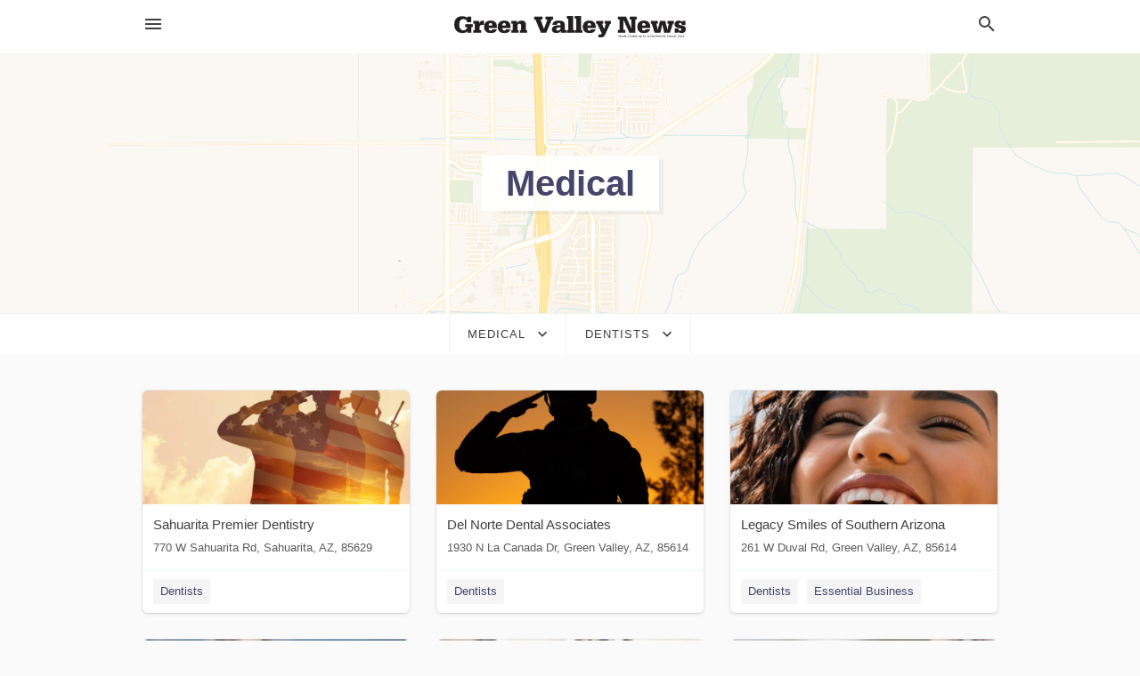

--- FILE ---
content_type: text/html; charset=utf-8
request_url: https://local.gvnews.com/categories/medical/dentists
body_size: 9454
content:
<!DOCTYPE html>
<html lang="en" data-acm-directory="false">
  <head>
    <meta charset="utf-8">
    <meta name="viewport" content="initial-scale=1, width=device-width" />
    <!-- PWA Meta Tags -->
    <meta name="apple-mobile-web-app-capable" content="yes">
    <meta name="apple-mobile-web-app-status-bar-style" content="black-translucent">
    <meta name="apple-mobile-web-app-title" content="Dentists in Green Valley - Green Valley News &amp; Sun">
    <link rel="apple-touch-icon" href="/directory-favicon.ico" />
    <!-- Primary Meta Tags -->
    <title>Dentists in Green Valley - Green Valley News &amp; Sun</title>
    <meta name="title" content="Dentists in Green Valley - Green Valley News &amp; Sun">
    <meta name="description" content="">
    <link rel="shortcut icon" href="/directory-favicon.ico" />
    <meta itemprop="image" content="">

    <!-- Open Graph / Facebook -->
    <meta property="og:url" content="https://local.gvnews.com/categories/medical/dentists">
    <meta property="og:type" content="website">
    <meta property="og:title" content="Dentists in Green Valley - Green Valley News &amp; Sun">
    <meta property="og:description" content="">
    <meta property="og:image" content="">

    <!-- Twitter -->
    <meta property="twitter:url" content="https://local.gvnews.com/categories/medical/dentists">
    <meta property="twitter:title" content="Dentists in Green Valley - Green Valley News &amp; Sun">
    <meta property="twitter:description" content="">
    <meta property="twitter:image" content="">
    <meta property="twitter:card" content="summary_large_image">


    <!-- Google Search Console -->
      <meta name="google-site-verification" content="siuEF8s_b1Kg1mCvcq4x0YonbFfHn2d_DO4eb7Ko3PQ" />


    <!-- Other Assets -->
      <link rel="stylesheet" href="https://unpkg.com/leaflet@1.6.0/dist/leaflet.css" integrity="sha512-xwE/Az9zrjBIphAcBb3F6JVqxf46+CDLwfLMHloNu6KEQCAWi6HcDUbeOfBIptF7tcCzusKFjFw2yuvEpDL9wQ==" crossorigin=""/>


    <!-- Google Analytics -->

    <link rel="stylesheet" media="screen" href="/assets/directory/index-6310c8ac59b93e25ce92cc25b62d97b9cbcdde25f539802db393fcc7bbe68443.css" />
      <!-- Global site tag (gtag.js) - Google Analytics -->
<script async src="https://www.googletagmanager.com/gtag/js?id=UA-6144066-76"></script>
<script>
  window.dataLayer = window.dataLayer || [];
  function gtag(){dataLayer.push(arguments);}
  gtag('js', new Date());

  gtag('config', 'UA-6144066-76');
</script>

<meta name="google-site-verification" content="fMuiK0uIcsKtOmJlJC6SGOJnHY1Ic31Rpn81mnbPYlo" />


    <script>
//<![CDATA[

      const MESEARCH_KEY = "";

//]]>
</script>
      <script src="/assets/directory/resources/jquery.min-cc83565074b3fa7f2283f7f4d56b90ad171ede87008448ed5d2e91c50575bed1.js"></script>
      <link rel="stylesheet" media="screen" href="/assets/directory/materialdesignicons.min-48f4b6fe09d418c1c1f6eee285bbce3fb85622a0441028caebb7f1f65015de2b.css" />
  </head>

  <body class="preload" data-theme="">


    <style>
      :root {
        --color-link-alt:  !important;
      }
    </style>

    <div class="blocker-banner" id="blocker-banner" style="display: none;">
      <div class="blocker-banner-interior">
        <span class="icon mdi mdi-alert"></span>
        <div class="blocker-banner-title">We notice you're using an ad blocker.</div>
        <div class="blocker-banner-text">Since the purpose of this site is to display digital ads, please disable your ad blocker to prevent content from breaking.</div>
        <span class="close mdi mdi-close"></span>
      </div>
    </div>

    <div class="wrapper">
      <div class="header ">
  <div class="header-main">
    <div class="container ">
      <style>
  body {
    font-family: "Arial", sans-serif;
  }
</style>
<a class="logo" href=/ aria-label="Business logo clickable to go to the home page">
    <img src="https://assets.secure.ownlocal.com/img/logos/1761/original_logos.png?1466628567" alt="Green Valley News &amp; Sun">
</a>
<a class="mdi main-nav-item mdi-menu menu-container" aria-label="hamburger menu" aria-expanded="false" href="."></a>
<a class="mdi main-nav-item search-icon" style="right: 20px;left: auto;" href="." title="Search business collapsed">
  <svg class="magnify-icon" xmlns="http://www.w3.org/2000/svg" width="1em" height="1em" viewBox="0 0 24 24">
    <path fill="#404040" d="M9.5 3A6.5 6.5 0 0 1 16 9.5c0 1.61-.59 3.09-1.56 4.23l.27.27h.79l5 5l-1.5 1.5l-5-5v-.79l-.27-.27A6.52 6.52 0 0 1 9.5 16A6.5 6.5 0 0 1 3 9.5A6.5 6.5 0 0 1 9.5 3m0 2C7 5 5 7 5 9.5S7 14 9.5 14S14 12 14 9.5S12 5 9.5 5" />
  </svg>
  <svg class="ex-icon" xmlns="http://www.w3.org/2000/svg" width="1em" height="1em" viewBox="0 0 24 24">
    <path fill="#404040" d="M6.4 19L5 17.6l5.6-5.6L5 6.4L6.4 5l5.6 5.6L17.6 5L19 6.4L13.4 12l5.6 5.6l-1.4 1.4l-5.6-5.6z" />
  </svg>
</a>
<ul class="nav">
  <li><a href="/" aria-label="directory home"><span class="mdi mdi-home"></span><span>Directory Home</span></a></li>
  <li><a href="/shop-local" aria-label="shop local"><span class="mdi mdi-storefront"></span><span>Shop Local</span></a></li>
  <li>
    <li><a href="/offers" aria-label="offers"><span class="mdi mdi-picture-in-picture-top-right"></span><span>Offers</span></a></li>
    <li><a href="/ads" aria-label="printed ads"><span class="mdi mdi-newspaper"></span><span>Print Ads</span></a></li>
  <li><a href="/categories" aria-label="categories"><span class="mdi mdi-layers-outline"></span><span>Categories</span></a></li>
  <li>
    <a href="http://www.gvnews.com/"  aria-label="newspaper name">
      <span class="mdi mdi-home-outline"></span><span>Green Valley News &amp; Sun</span>
    </a>
  </li>
</ul>
<div class="header-search">
  <svg xmlns="http://www.w3.org/2000/svg" width="20px" height="20px" viewBox="0 2 25 25">
    <path fill="#404040" d="M9.5 3A6.5 6.5 0 0 1 16 9.5c0 1.61-.59 3.09-1.56 4.23l.27.27h.79l5 5l-1.5 1.5l-5-5v-.79l-.27-.27A6.52 6.52 0 0 1 9.5 16A6.5 6.5 0 0 1 3 9.5A6.5 6.5 0 0 1 9.5 3m0 2C7 5 5 7 5 9.5S7 14 9.5 14S14 12 14 9.5S12 5 9.5 5"></path>
  </svg>
    <form action="/businesses" accept-charset="UTF-8" method="get"><input name="utf8" type="hidden" value="&#x2713;" />
      <input class="search-box" autocomplete="off" type="text" placeholder="Search for businesses" name="q" value="" />
</form></div>

    </div>
  </div>
</div>


      <div class="page-hero">
  <div class="page-hero-inner">
    <h1><span class="highlight"><span>Medical</span></h1>
  </div>
  <div id="map" class="page-map"></div>
</div>
<div class="subheader page-dropdowns">
  <ul>
    <li>
      <label><span>Medical</span></label>
      <select name="category" id="category"><option data-link="/categories/agriculture" value="agriculture">Agriculture</option>
<option data-link="/categories/arts-and-entertainment" value="arts-and-entertainment">Arts &amp; Entertainment</option>
<option data-link="/categories/auto" value="auto">Auto</option>
<option data-link="/categories/beauty-and-wellness" value="beauty-and-wellness">Beauty &amp; Wellness</option>
<option data-link="/categories/communication" value="communication">Communication</option>
<option data-link="/categories/community" value="community">Community</option>
<option data-link="/categories/construction" value="construction">Construction</option>
<option data-link="/categories/education" value="education">Education</option>
<option data-link="/categories/finance" value="finance">Finance</option>
<option data-link="/categories/food-and-beverage" value="food-and-beverage">Food and Beverage</option>
<option data-link="/categories/house-and-home" value="house-and-home">House &amp; Home</option>
<option data-link="/categories/insurance" value="insurance">Insurance</option>
<option data-link="/categories/legal" value="legal">Legal</option>
<option data-link="/categories/manufacturing" value="manufacturing">Manufacturing</option>
<option data-link="/categories/medical" selected="selected" value="medical">Medical</option>
<option data-link="/categories/nightlife" value="nightlife">Nightlife</option>
<option data-link="/categories/pets-and-animals" value="pets-and-animals">Pets &amp; Animals</option>
<option data-link="/categories/philanthropy" value="philanthropy">Philanthropy</option>
<option data-link="/categories/photo-and-video" value="photo-and-video">Photo &amp; Video</option>
<option data-link="/categories/public-services" value="public-services">Public Services</option>
<option data-link="/categories/real-estate" value="real-estate">Real Estate</option>
<option data-link="/categories/recreation" value="recreation">Recreation</option>
<option data-link="/categories/religion" value="religion">Religion</option>
<option data-link="/categories/services" value="services">Services</option>
<option data-link="/categories/shop-local" value="shop-local">Shop Local</option>
<option data-link="/categories/shopping" value="shopping">Shopping</option>
<option data-link="/categories/technical" value="technical">Technical</option>
<option data-link="/categories/transportation" value="transportation">Transportation</option>
<option data-link="/categories/travel" value="travel">Travel</option>
<option data-link="/categories/utilities" value="utilities">Utilities</option></select>
    </li>
    <li>
      <label><span>Dentists</span></label>
      <select name="sub_category" id="sub_category"><option data-link="/categories/medical" value="All Businesses">All Businesses</option>
<option disabled="disabled" value="0">----</option>
<option data-link="/categories/medical/abortion-clinic" value="abortion-clinic">Abortion Clinic</option>
<option data-link="/categories/medical/acupuncture-clinic" value="acupuncture-clinic">Acupuncture Clinic</option>
<option data-link="/categories/medical/acupuncturist" value="acupuncturist">Acupuncturist</option>
<option data-link="/categories/medical/addiction-treatment-center" value="addiction-treatment-center">Addiction Treatment Center</option>
<option data-link="/categories/medical/alcoholism-treatment-program" value="alcoholism-treatment-program">Alcoholism Treatment Program</option>
<option data-link="/categories/medical/allergist" value="allergist">Allergist</option>
<option data-link="/categories/medical/alternative-medicine" value="alternative-medicine">Alternative Medicine</option>
<option data-link="/categories/medical/alternative-medicine-practitioner" value="alternative-medicine-practitioner">Alternative Medicine Practitioner</option>
<option data-link="/categories/medical/ambulance-service" value="ambulance-service">Ambulance Service</option>
<option data-link="/categories/medical/anesthesiologist" value="anesthesiologist">Anesthesiologist</option>
<option data-link="/categories/medical/assisted-living" value="assisted-living">Assisted Living</option>
<option data-link="/categories/medical/assisted-living-facility" value="assisted-living-facility">Assisted Living Facility</option>
<option data-link="/categories/medical/audiologist" value="audiologist">Audiologist</option>
<option data-link="/categories/medical/audiologists" value="audiologists">Audiologists</option>
<option data-link="/categories/medical/biochemistry-lab" value="biochemistry-lab">Biochemistry Lab</option>
<option data-link="/categories/medical/biofeedback-therapist" value="biofeedback-therapist">Biofeedback Therapist</option>
<option data-link="/categories/medical/birth-center" value="birth-center">Birth Center</option>
<option data-link="/categories/medical/birth-control-center" value="birth-control-center">Birth Control Center</option>
<option data-link="/categories/medical/blood-bank" value="blood-bank">Blood Bank</option>
<option data-link="/categories/medical/blood-donation-center" value="blood-donation-center">Blood Donation Center</option>
<option data-link="/categories/medical/blood-testing-service" value="blood-testing-service">Blood Testing Service</option>
<option data-link="/categories/medical/cancer-treatment-center" value="cancer-treatment-center">Cancer Treatment Center</option>
<option data-link="/categories/medical/cardiologist" value="cardiologist">Cardiologist</option>
<option data-link="/categories/medical/chemistry-lab" value="chemistry-lab">Chemistry Lab</option>
<option data-link="/categories/medical/child-health-care-centre" value="child-health-care-centre">Child Health Care Centre</option>
<option data-link="/categories/medical/child-psychologist" value="child-psychologist">Child Psychologist</option>
<option data-link="/categories/medical/children-policlinic" value="children-policlinic">Children Policlinic</option>
<option data-link="/categories/medical/children%E2%80%99s-hospital" value="children’s-hospital">Children’s Hospital</option>
<option data-link="/categories/medical/chinese-medical-hospital" value="chinese-medical-hospital">Chinese Medical Hospital</option>
<option data-link="/categories/medical/chinese-medicine-clinic" value="chinese-medicine-clinic">Chinese Medicine Clinic</option>
<option data-link="/categories/medical/chinese-medicine-store" value="chinese-medicine-store">Chinese Medicine Store</option>
<option data-link="/categories/medical/chiropractor" value="chiropractor">Chiropractor</option>
<option data-link="/categories/medical/chiropractors" value="chiropractors">Chiropractors</option>
<option data-link="/categories/medical/cosmetic-dentist" value="cosmetic-dentist">Cosmetic Dentist</option>
<option data-link="/categories/medical/craniosacral-therapy" value="craniosacral-therapy">Craniosacral Therapy</option>
<option data-link="/categories/medical/dental-clinic" value="dental-clinic">Dental Clinic</option>
<option data-link="/categories/medical/dental-hygienist" value="dental-hygienist">Dental Hygienist</option>
<option data-link="/categories/medical/dental-implants-periodontist" value="dental-implants-periodontist">Dental Implants Periodontist</option>
<option data-link="/categories/medical/dental-laboratory" value="dental-laboratory">Dental Laboratory</option>
<option data-link="/categories/medical/dental-radiology" value="dental-radiology">Dental Radiology</option>
<option data-link="/categories/medical/dentist" value="dentist">Dentist</option>
<option data-link="/categories/medical/dentists" selected="selected" value="dentists">Dentists</option>
<option data-link="/categories/medical/denture-care-center" value="denture-care-center">Denture Care Center</option>
<option data-link="/categories/medical/dermatologist" value="dermatologist">Dermatologist</option>
<option data-link="/categories/medical/diabetes-center" value="diabetes-center">Diabetes Center</option>
<option data-link="/categories/medical/diabetes-equipment-supplier" value="diabetes-equipment-supplier">Diabetes Equipment Supplier</option>
<option data-link="/categories/medical/diabetologist" value="diabetologist">Diabetologist</option>
<option data-link="/categories/medical/diagnostic-center" value="diagnostic-center">Diagnostic Center</option>
<option data-link="/categories/medical/dialysis-center" value="dialysis-center">Dialysis Center</option>
<option data-link="/categories/medical/direct-care-facilities" value="direct-care-facilities">Direct Care Facilities</option>
<option data-link="/categories/medical/disability-aids" value="disability-aids">Disability Aids</option>
<option data-link="/categories/medical/disability-equipment-supplier" value="disability-equipment-supplier">Disability Equipment Supplier</option>
<option data-link="/categories/medical/doctor" value="doctor">Doctor</option>
<option data-link="/categories/medical/domestic-abuse-treatment-center" value="domestic-abuse-treatment-center">Domestic Abuse Treatment Center</option>
<option data-link="/categories/medical/drug-addiction-treatment-center" value="drug-addiction-treatment-center">Drug Addiction Treatment Center</option>
<option data-link="/categories/medical/drug-store" value="drug-store">Drug Store</option>
<option data-link="/categories/medical/drug-testing-service" value="drug-testing-service">Drug Testing Service</option>
<option data-link="/categories/medical/eating-disorder-treatment-center" value="eating-disorder-treatment-center">Eating Disorder Treatment Center</option>
<option data-link="/categories/medical/elderly-care" value="elderly-care">Elderly Care</option>
<option data-link="/categories/medical/emergency-care" value="emergency-care">Emergency Care</option>
<option data-link="/categories/medical/emergency-care-physician" value="emergency-care-physician">Emergency Care Physician</option>
<option data-link="/categories/medical/emergency-care-service" value="emergency-care-service">Emergency Care Service</option>
<option data-link="/categories/medical/emergency-dental-service" value="emergency-dental-service">Emergency Dental Service</option>
<option data-link="/categories/medical/emergency-room" value="emergency-room">Emergency Room</option>
<option data-link="/categories/medical/emergency-veterinarian-service" value="emergency-veterinarian-service">Emergency Veterinarian Service</option>
<option data-link="/categories/medical/endocrinologist" value="endocrinologist">Endocrinologist</option>
<option data-link="/categories/medical/endodontist" value="endodontist">Endodontist</option>
<option data-link="/categories/medical/endoscopist" value="endoscopist">Endoscopist</option>
<option data-link="/categories/medical/eye-care-center" value="eye-care-center">Eye Care Center</option>
<option data-link="/categories/medical/family-planning-center" value="family-planning-center">Family Planning Center</option>
<option data-link="/categories/medical/family-practice-physician" value="family-practice-physician">Family Practice Physician</option>
<option data-link="/categories/medical/fertility-clinic" value="fertility-clinic">Fertility Clinic</option>
<option data-link="/categories/medical/fertility-physician" value="fertility-physician">Fertility Physician</option>
<option data-link="/categories/medical/first-aid-station" value="first-aid-station">First Aid Station</option>
<option data-link="/categories/medical/free-clinic" value="free-clinic">Free Clinic</option>
<option data-link="/categories/medical/gastroenterologist" value="gastroenterologist">Gastroenterologist</option>
<option data-link="/categories/medical/gastrointestinal-surgeon" value="gastrointestinal-surgeon">Gastrointestinal Surgeon</option>
<option data-link="/categories/medical/general-hospital" value="general-hospital">General Hospital</option>
<option data-link="/categories/medical/general-practitioner" value="general-practitioner">General Practitioner</option>
<option data-link="/categories/medical/government-hospital" value="government-hospital">Government Hospital</option>
<option data-link="/categories/medical/hiv-testing-center" value="hiv-testing-center">HIV Testing Center</option>
<option data-link="/categories/medical/hair-transplantation-clinic" value="hair-transplantation-clinic">Hair Transplantation Clinic</option>
<option data-link="/categories/medical/hand-surgeon" value="hand-surgeon">Hand Surgeon</option>
<option data-link="/categories/medical/health-care-facilities" value="health-care-facilities">Health Care Facilities</option>
<option data-link="/categories/medical/hearing-aid-store" value="hearing-aid-store">Hearing Aid Store</option>
<option data-link="/categories/medical/heart-hospital" value="heart-hospital">Heart Hospital</option>
<option data-link="/categories/medical/hematologist" value="hematologist">Hematologist</option>
<option data-link="/categories/medical/herbalist" value="herbalist">Herbalist</option>
<option data-link="/categories/medical/holistic-medicine-practitioner" value="holistic-medicine-practitioner">Holistic Medicine Practitioner</option>
<option data-link="/categories/medical/home-health-care-service" value="home-health-care-service">Home Health Care Service</option>
<option data-link="/categories/medical/homeopath" value="homeopath">Homeopath</option>
<option data-link="/categories/medical/hospice" value="hospice">Hospice</option>
<option data-link="/categories/medical/hospital" value="hospital">Hospital</option>
<option data-link="/categories/medical/hospital-department" value="hospital-department">Hospital Department</option>
<option data-link="/categories/medical/hospitals" value="hospitals">Hospitals</option>
<option data-link="/categories/medical/immunologist" value="immunologist">Immunologist</option>
<option data-link="/categories/medical/in-home-care" value="in-home-care">In-Home Care</option>
<option data-link="/categories/medical/infectious-disease-physician" value="infectious-disease-physician">Infectious Disease Physician</option>
<option data-link="/categories/medical/internal-medicine-ward" value="internal-medicine-ward">Internal Medicine Ward</option>
<option data-link="/categories/medical/internist" value="internist">Internist</option>
<option data-link="/categories/medical/kinesiologist" value="kinesiologist">Kinesiologist</option>
<option data-link="/categories/medical/lasik-surgeon" value="lasik-surgeon">LASIK Surgeon</option>
<option data-link="/categories/medical/laboratory" value="laboratory">Laboratory</option>
<option data-link="/categories/medical/local-medical-services" value="local-medical-services">Local Medical Services</option>
<option data-link="/categories/medical/mri-center" value="mri-center">MRI Center</option>
<option data-link="/categories/medical/mammography-service" value="mammography-service">Mammography Service</option>
<option data-link="/categories/medical/maternity-hospital" value="maternity-hospital">Maternity Hospital</option>
<option data-link="/categories/medical/medical-billing-service" value="medical-billing-service">Medical Billing Service</option>
<option data-link="/categories/medical/medical-center" value="medical-center">Medical Center</option>
<option data-link="/categories/medical/medical-certificate-service" value="medical-certificate-service">Medical Certificate Service</option>
<option data-link="/categories/medical/medical-clinic" value="medical-clinic">Medical Clinic</option>
<option data-link="/categories/medical/medical-diagnostic-imaging-center" value="medical-diagnostic-imaging-center">Medical Diagnostic Imaging Center</option>
<option data-link="/categories/medical/medical-equipment" value="medical-equipment">Medical Equipment</option>
<option data-link="/categories/medical/medical-equipment-supplier" value="medical-equipment-supplier">Medical Equipment Supplier</option>
<option data-link="/categories/medical/medical-examiner" value="medical-examiner">Medical Examiner</option>
<option data-link="/categories/medical/medical-group" value="medical-group">Medical Group</option>
<option data-link="/categories/medical/medical-laboratory" value="medical-laboratory">Medical Laboratory</option>
<option data-link="/categories/medical/medical-labs" value="medical-labs">Medical Labs</option>
<option data-link="/categories/medical/medical-office" value="medical-office">Medical Office</option>
<option data-link="/categories/medical/medical-research" value="medical-research">Medical Research</option>
<option data-link="/categories/medical/medical-transcription-service" value="medical-transcription-service">Medical Transcription Service</option>
<option data-link="/categories/medical/medicine-exporter" value="medicine-exporter">Medicine Exporter</option>
<option data-link="/categories/medical/mental-health" value="mental-health">Mental Health</option>
<option data-link="/categories/medical/mental-health-clinic" value="mental-health-clinic">Mental Health Clinic</option>
<option data-link="/categories/medical/mental-health-service" value="mental-health-service">Mental Health Service</option>
<option data-link="/categories/medical/microbiologist" value="microbiologist">Microbiologist</option>
<option data-link="/categories/medical/midwife" value="midwife">Midwife</option>
<option data-link="/categories/medical/midwives" value="midwives">Midwives</option>
<option data-link="/categories/medical/military-hospital" value="military-hospital">Military Hospital</option>
<option data-link="/categories/medical/naturopathic-practitioner" value="naturopathic-practitioner">Naturopathic Practitioner</option>
<option data-link="/categories/medical/neonatal-physician" value="neonatal-physician">Neonatal Physician</option>
<option data-link="/categories/medical/nephrologist" value="nephrologist">Nephrologist</option>
<option data-link="/categories/medical/neurologist" value="neurologist">Neurologist</option>
<option data-link="/categories/medical/neurosurgeon" value="neurosurgeon">Neurosurgeon</option>
<option data-link="/categories/medical/nursing-agency" value="nursing-agency">Nursing Agency</option>
<option data-link="/categories/medical/nursing-facilities" value="nursing-facilities">Nursing Facilities</option>
<option data-link="/categories/medical/obstetrician-gynecologist" value="obstetrician-gynecologist">Obstetrician-Gynecologist</option>
<option data-link="/categories/medical/occupational-health-service" value="occupational-health-service">Occupational Health Service</option>
<option data-link="/categories/medical/occupational-medical-physician" value="occupational-medical-physician">Occupational Medical Physician</option>
<option data-link="/categories/medical/occupational-therapist" value="occupational-therapist">Occupational Therapist</option>
<option data-link="/categories/medical/oncologist" value="oncologist">Oncologist</option>
<option data-link="/categories/medical/ophthalmologist" value="ophthalmologist">Ophthalmologist</option>
<option data-link="/categories/medical/ophthalmology-clinic" value="ophthalmology-clinic">Ophthalmology Clinic</option>
<option data-link="/categories/medical/optician" value="optician">Optician</option>
<option data-link="/categories/medical/optometrist" value="optometrist">Optometrist</option>
<option data-link="/categories/medical/optometrists" value="optometrists">Optometrists</option>
<option data-link="/categories/medical/oral-surgeon" value="oral-surgeon">Oral Surgeon</option>
<option data-link="/categories/medical/organ-donation-and-tissue-bank" value="organ-donation-and-tissue-bank">Organ Donation and Tissue Bank</option>
<option data-link="/categories/medical/oriental-medicine-clinic" value="oriental-medicine-clinic">Oriental Medicine Clinic</option>
<option data-link="/categories/medical/orthodontist" value="orthodontist">Orthodontist</option>
<option data-link="/categories/medical/orthodontists" value="orthodontists">Orthodontists</option>
<option data-link="/categories/medical/orthopaedics" value="orthopaedics">Orthopaedics</option>
<option data-link="/categories/medical/orthopedic-clinic" value="orthopedic-clinic">Orthopedic Clinic</option>
<option data-link="/categories/medical/orthopedic-surgeon" value="orthopedic-surgeon">Orthopedic Surgeon</option>
<option data-link="/categories/medical/orthoptist" value="orthoptist">Orthoptist</option>
<option data-link="/categories/medical/orthotics-&amp;-prosthetics-service" value="orthotics-&amp;-prosthetics-service">Orthotics &amp; Prosthetics Service</option>
<option data-link="/categories/medical/osteopath" value="osteopath">Osteopath</option>
<option data-link="/categories/medical/otolaryngologist" value="otolaryngologist">Otolaryngologist</option>
<option data-link="/categories/medical/otolaryngology-clinic" value="otolaryngology-clinic">Otolaryngology Clinic</option>
<option data-link="/categories/medical/otolaryngology-hospital" value="otolaryngology-hospital">Otolaryngology Hospital</option>
<option data-link="/categories/medical/pain-control-clinic" value="pain-control-clinic">Pain Control Clinic</option>
<option data-link="/categories/medical/pain-management-physician" value="pain-management-physician">Pain Management Physician</option>
<option data-link="/categories/medical/paternity-testing-service" value="paternity-testing-service">Paternity Testing Service</option>
<option data-link="/categories/medical/pathologist" value="pathologist">Pathologist</option>
<option data-link="/categories/medical/pediatric-cardiologist" value="pediatric-cardiologist">Pediatric Cardiologist</option>
<option data-link="/categories/medical/pediatric-dentist" value="pediatric-dentist">Pediatric Dentist</option>
<option data-link="/categories/medical/pediatric-ophthalmologist" value="pediatric-ophthalmologist">Pediatric Ophthalmologist</option>
<option data-link="/categories/medical/pediatrician" value="pediatrician">Pediatrician</option>
<option data-link="/categories/medical/perinatal-center" value="perinatal-center">Perinatal Center</option>
<option data-link="/categories/medical/periodontist" value="periodontist">Periodontist</option>
<option data-link="/categories/medical/pharmaceutical-lab" value="pharmaceutical-lab">Pharmaceutical Lab</option>
<option data-link="/categories/medical/pharmacies" value="pharmacies">Pharmacies</option>
<option data-link="/categories/medical/physiatrist" value="physiatrist">Physiatrist</option>
<option data-link="/categories/medical/physical-examination-center" value="physical-examination-center">Physical Examination Center</option>
<option data-link="/categories/medical/physical-therapist" value="physical-therapist">Physical Therapist</option>
<option data-link="/categories/medical/physical-therapists" value="physical-therapists">Physical Therapists</option>
<option data-link="/categories/medical/physical-therapy-clinic" value="physical-therapy-clinic">Physical Therapy Clinic</option>
<option data-link="/categories/medical/physician-referral-service" value="physician-referral-service">Physician Referral Service</option>
<option data-link="/categories/medical/physicians" value="physicians">Physicians</option>
<option data-link="/categories/medical/plastic-surgeon" value="plastic-surgeon">Plastic Surgeon</option>
<option data-link="/categories/medical/plastic-surgery" value="plastic-surgery">Plastic Surgery</option>
<option data-link="/categories/medical/plastic-surgery-clinic" value="plastic-surgery-clinic">Plastic Surgery Clinic</option>
<option data-link="/categories/medical/podiatrist" value="podiatrist">Podiatrist</option>
<option data-link="/categories/medical/podiatrists" value="podiatrists">Podiatrists</option>
<option data-link="/categories/medical/pregnancy-care-center" value="pregnancy-care-center">Pregnancy Care Center</option>
<option data-link="/categories/medical/private-hospital" value="private-hospital">Private Hospital</option>
<option data-link="/categories/medical/proctologist" value="proctologist">Proctologist</option>
<option data-link="/categories/medical/prosthetics" value="prosthetics">Prosthetics</option>
<option data-link="/categories/medical/prosthetics" value="prosthetics">Prosthetics</option>
<option data-link="/categories/medical/psychiatric-hospital" value="psychiatric-hospital">Psychiatric Hospital</option>
<option data-link="/categories/medical/psychiatrist" value="psychiatrist">Psychiatrist</option>
<option data-link="/categories/medical/psychoanalyst" value="psychoanalyst">Psychoanalyst</option>
<option data-link="/categories/medical/psychologist" value="psychologist">Psychologist</option>
<option data-link="/categories/medical/psychoneurological-specialized-clinic" value="psychoneurological-specialized-clinic">Psychoneurological Specialized Clinic</option>
<option data-link="/categories/medical/psychopedagogy-clinic" value="psychopedagogy-clinic">Psychopedagogy Clinic</option>
<option data-link="/categories/medical/psychosomatic-medical-practitioner" value="psychosomatic-medical-practitioner">Psychosomatic Medical Practitioner</option>
<option data-link="/categories/medical/psychotherapist" value="psychotherapist">Psychotherapist</option>
<option data-link="/categories/medical/pulmonologist" value="pulmonologist">Pulmonologist</option>
<option data-link="/categories/medical/radiologist" value="radiologist">Radiologist</option>
<option data-link="/categories/medical/reflexologist" value="reflexologist">Reflexologist</option>
<option data-link="/categories/medical/registered-general-nurse" value="registered-general-nurse">Registered General Nurse</option>
<option data-link="/categories/medical/rehabilitation-center" value="rehabilitation-center">Rehabilitation Center</option>
<option data-link="/categories/medical/reiki-therapist" value="reiki-therapist">Reiki Therapist</option>
<option data-link="/categories/medical/reproductive-health-clinic" value="reproductive-health-clinic">Reproductive Health Clinic</option>
<option data-link="/categories/medical/rheumatologist" value="rheumatologist">Rheumatologist</option>
<option data-link="/categories/medical/std-clinic" value="std-clinic">STD Clinic</option>
<option data-link="/categories/medical/std-testing-service" value="std-testing-service">STD Testing Service</option>
<option data-link="/categories/medical/sexologist" value="sexologist">Sexologist</option>
<option data-link="/categories/medical/sleep-clinic" value="sleep-clinic">Sleep Clinic</option>
<option data-link="/categories/medical/specialist-hospital" value="specialist-hospital">Specialist Hospital</option>
<option data-link="/categories/medical/specialized-clinic" value="specialized-clinic">Specialized Clinic</option>
<option data-link="/categories/medical/speech-pathologist" value="speech-pathologist">Speech Pathologist</option>
<option data-link="/categories/medical/sperm-bank" value="sperm-bank">Sperm Bank</option>
<option data-link="/categories/medical/sports-medicine" value="sports-medicine">Sports Medicine</option>
<option data-link="/categories/medical/sports-medicine-clinic" value="sports-medicine-clinic">Sports Medicine Clinic</option>
<option data-link="/categories/medical/sports-medicine-physician" value="sports-medicine-physician">Sports Medicine Physician</option>
<option data-link="/categories/medical/surgeon" value="surgeon">Surgeon</option>
<option data-link="/categories/medical/surgery" value="surgery">Surgery</option>
<option data-link="/categories/medical/surgical-center" value="surgical-center">Surgical Center</option>
<option data-link="/categories/medical/tattoo-removal-service" value="tattoo-removal-service">Tattoo Removal Service</option>
<option data-link="/categories/medical/tb-clinic" value="tb-clinic">Tb Clinic</option>
<option data-link="/categories/medical/travel-clinic" value="travel-clinic">Travel Clinic</option>
<option data-link="/categories/medical/university-hospital" value="university-hospital">University Hospital</option>
<option data-link="/categories/medical/urgent-care-center" value="urgent-care-center">Urgent Care Center</option>
<option data-link="/categories/medical/urologist" value="urologist">Urologist</option>
<option data-link="/categories/medical/urology-clinic" value="urology-clinic">Urology Clinic</option>
<option data-link="/categories/medical/vascular-surgeon" value="vascular-surgeon">Vascular Surgeon</option>
<option data-link="/categories/medical/venereologist" value="venereologist">Venereologist</option>
<option data-link="/categories/medical/veterans-hospital" value="veterans-hospital">Veterans Hospital</option>
<option data-link="/categories/medical/walk-in-clinic" value="walk-in-clinic">Walk-In Clinic</option>
<option data-link="/categories/medical/women%E2%80%99s-health-clinic" value="women’s-health-clinic">Women’s Health Clinic</option>
<option data-link="/categories/medical/x-ray-equipment-supplier" value="x-ray-equipment-supplier">X-ray Equipment Supplier</option>
<option data-link="/categories/medical/x-ray-lab" value="x-ray-lab">X-ray Lab</option></select>
    </li>
  </ul>
</div>
<section class="standalone">
  <div class="container">
    <ul id="businesses_entity" class="cards">
      
<li class="" data-entity-id="69397381" data-name="Sahuarita Premier Dentistry" data-entity-type="business" data-controller="categories" data-action="show">
  <a itemscope itemtype="http://schema.org/LocalBusiness" class="card-top" href="/sahuarita-az/sahuarita-premier-dentistry-520-929-0219" title="Sahuarita Premier Dentistry" aria-label="Sahuarita Premier Dentistry 770 W Sahuarita Rd, Sahuarita, AZ, 85629" >
    <div
      class="image "
        style= "background-image: url('https://storage.googleapis.com/ownlocal-adforge-production/backgrounds/origamis/custom/80758ee4-c930-4b50-9f7d-05a7436147fb/full.webp');"
    >
    </div>
    <div class="card-info">
      <div itemprop="name" class="name">Sahuarita Premier Dentistry</div>
      <span itemprop="address" itemscope itemtype="http://schema.org/PostalAddress">
        <div itemprop="streetAddress" class="details">770 W Sahuarita Rd, Sahuarita, AZ, 85629</div>
      </span>
    </div>
  </a>
  <div class="card-bottom">

    
<a class="tag" href="/categories/medical/dentists">
  Dentists
</a>

  </div>
</li>

<li class="" data-entity-id="40808746" data-name="Del Norte Dental Associates" data-entity-type="business" data-controller="categories" data-action="show">
  <a itemscope itemtype="http://schema.org/LocalBusiness" class="card-top" href="/green%20valley-az/del-norte-dental-associates-520-625-7224" title="Del Norte Dental Associates" aria-label="Del Norte Dental Associates 1930 N La Canada Dr, Green Valley, AZ, 85614" >
    <div
      class="image "
        style= "background-image: url('https://storage.googleapis.com/ownlocal-adforge-production/backgrounds/origamis/custom/757aedca-c8e4-4a6a-97f0-559dc9f6220e/full.webp');"
    >
    </div>
    <div class="card-info">
      <div itemprop="name" class="name">Del Norte Dental Associates</div>
      <span itemprop="address" itemscope itemtype="http://schema.org/PostalAddress">
        <div itemprop="streetAddress" class="details">1930 N La Canada Dr, Green Valley, AZ, 85614</div>
      </span>
    </div>
  </a>
  <div class="card-bottom">

    
<a class="tag" href="/categories/medical/dentists">
  Dentists
</a>

  </div>
</li>

<li class="" data-entity-id="40789932" data-name="Legacy Smiles of Southern Arizona" data-entity-type="business" data-controller="categories" data-action="show">
  <a itemscope itemtype="http://schema.org/LocalBusiness" class="card-top" href="/green%20valley-az/legacy-smiles-of-southern-arizona-520-625-0131" title="Legacy Smiles of Southern Arizona" aria-label="Legacy Smiles of Southern Arizona 261 W Duval Rd, Green Valley, AZ, 85614" >
    <div
      class="image "
        style= "background-image: url('https://storage.googleapis.com/ownlocal-adforge-production/backgrounds/origamis/custom/71129408-4dc0-49ca-856a-019e5f604520/full.webp');"
    >
    </div>
    <div class="card-info">
      <div itemprop="name" class="name">Legacy Smiles of Southern Arizona</div>
      <span itemprop="address" itemscope itemtype="http://schema.org/PostalAddress">
        <div itemprop="streetAddress" class="details">261 W Duval Rd, Green Valley, AZ, 85614</div>
      </span>
    </div>
  </a>
  <div class="card-bottom">

    
<a class="tag" href="/categories/medical/dentists">
  Dentists
</a>

<a class="tag" href="/categories/shop-local/essential-business">
  Essential Business
</a>

  </div>
</li>

<li class="" data-entity-id="69426340" data-name="Johnson Dental South" data-entity-type="business" data-controller="categories" data-action="show">
  <a itemscope itemtype="http://schema.org/LocalBusiness" class="card-top" href="/green%20valley-az/johnson-dental-south-520-625-2311" title="Johnson Dental South" aria-label="Johnson Dental South 101 S La Canada Dr , Green Valley, AZ, 85614" >
    <div
      class="image "
        style= "background-image: url('https://storage.googleapis.com/ownlocal-adforge-production/backgrounds/origamis/custom/0a6d5d69-f58b-4fdf-a2d4-a864b1f82706/full.webp');"
    >
    </div>
    <div class="card-info">
      <div itemprop="name" class="name">Johnson Dental South</div>
      <span itemprop="address" itemscope itemtype="http://schema.org/PostalAddress">
        <div itemprop="streetAddress" class="details">101 S La Canada Dr , Green Valley, AZ, 85614</div>
      </span>
    </div>
  </a>
  <div class="card-bottom">

    
<a class="tag" href="/categories/medical/dentists">
  Dentists
</a>

  </div>
</li>

<li class="" data-entity-id="40798379" data-name="United Community Health Center at La Cañada - Sahuarita" data-entity-type="business" data-controller="categories" data-action="show">
  <a itemscope itemtype="http://schema.org/LocalBusiness" class="card-top" href="/sahuarita-az/united-community-health-center-at-la-caada-sahuarita-520-407-5800" title="United Community Health Center at La Cañada - Sahuarita" aria-label="United Community Health Center at La Cañada - Sahuarita 18857 S La Cañada Dr, Sahuarita, AZ, 85629" >
    <div
      class="image "
        style= "background-image: url('https://images.unsplash.com/photo-1560582861-45078880e48e?ixid=MXw4MTQ0MXwwfDF8cmFuZG9tfHx8fHx8fHw&amp;ixlib=rb-1.2.1&amp;utm_source=api_app&amp;utm_medium=referral&amp;utm_campaign=api-credit');"
    >
    </div>
    <div class="card-info">
      <div itemprop="name" class="name">United Community Health Center at La Cañada - Sahuarita</div>
      <span itemprop="address" itemscope itemtype="http://schema.org/PostalAddress">
        <div itemprop="streetAddress" class="details">18857 S La Cañada Dr, Sahuarita, AZ, 85629</div>
      </span>
    </div>
  </a>
  <div class="card-bottom">

    
<a class="tag" href="/categories/medical/health-care-facilities">
  Health Care Facilities
</a>

<a class="tag" href="/categories/medical/dentists">
  Dentists
</a>

  </div>
</li>

<li class="" data-entity-id="69390800" data-name="United Community Health Center Dental Care for Kids - Green Valley" data-entity-type="business" data-controller="categories" data-action="show">
  <a itemscope itemtype="http://schema.org/LocalBusiness" class="card-top" href="/green%20valley-az/united-community-health-center-dental-care-for-kids-green-valley-520-407-5617" title="United Community Health Center Dental Care for Kids - Green Valley" aria-label="United Community Health Center Dental Care for Kids - Green Valley 1260 S Campbell Rd, Green Valley, AZ, 85614" >
    <div
      class="image "
        style= "background-image: url('https://storage.googleapis.com/ownlocal-adforge-production/backgrounds/origamis/custom/92799751-7846-484e-b860-5679ce700d0c/full.webp');"
    >
    </div>
    <div class="card-info">
      <div itemprop="name" class="name">United Community Health Center Dental Care for Kids - Green Valley</div>
      <span itemprop="address" itemscope itemtype="http://schema.org/PostalAddress">
        <div itemprop="streetAddress" class="details">1260 S Campbell Rd, Green Valley, AZ, 85614</div>
      </span>
    </div>
  </a>
  <div class="card-bottom">

    
<a class="tag" href="/categories/medical/dentists">
  Dentists
</a>

  </div>
</li>

<li class="" data-entity-id="69370248" data-name="United Community Health Center La Canada Pediatrics Dental Care" data-entity-type="business" data-controller="categories" data-action="show">
  <a itemscope itemtype="http://schema.org/LocalBusiness" class="card-top" href="/sahuarita-az/united-community-health-center-la-canada-pediatrics-dental-care-520-407-5617" title="United Community Health Center La Canada Pediatrics Dental Care" aria-label="United Community Health Center La Canada Pediatrics Dental Care 18857 S La Cañada Dr, Sahuarita, AZ, 85629" >
    <div
      class="image "
        style= "background-image: url('https://storage.googleapis.com/ownlocal-adforge-production/backgrounds/origamis/custom/cf8e0942-e7a1-4949-997b-a4a5ff7359ee/full.webp');"
    >
    </div>
    <div class="card-info">
      <div itemprop="name" class="name">United Community Health Center La Canada Pediatrics Dental Care</div>
      <span itemprop="address" itemscope itemtype="http://schema.org/PostalAddress">
        <div itemprop="streetAddress" class="details">18857 S La Cañada Dr, Sahuarita, AZ, 85629</div>
      </span>
    </div>
  </a>
  <div class="card-bottom">

    
<a class="tag" href="/categories/medical/dentists">
  Dentists
</a>

  </div>
</li>

    </ul>
      <button class="load-more load-more-hover">
        <span class="mdi mdi-chevron-down"></span><span>Load more</span>
      </button>
  </div>
</section>

<script>let coordinates = [31.9104, -110.983];</script>
<script src="//unpkg.com/leaflet@1.6.0/dist/leaflet.js"></script>
<script src="/assets/directory/categories-c4f2c6f720e1e0ec49097458a49b4c0f008a490db4f071e2a68b93a5308b9bd0.js"></script>

      <div class="footer">
  <div class="container">
    <div class="footer-top">
      <div class="links categories">
        <p class="footer-title">Categories</p>
        <ul>
          
<li>
  <a href="/categories/agriculture" aria-label='category Agriculture' >
    <span>
      Agriculture
    </span>
  </a>
</li>

<li>
  <a href="/categories/arts-and-entertainment" aria-label='category Arts and Entertainment' >
    <span>
      Arts and Entertainment
    </span>
  </a>
</li>

<li>
  <a href="/categories/auto" aria-label='category Auto' >
    <span>
      Auto
    </span>
  </a>
</li>

<li>
  <a href="/categories/beauty-and-wellness" aria-label='category Beauty and Wellness' >
    <span>
      Beauty and Wellness
    </span>
  </a>
</li>

<li>
  <a href="/categories/communication" aria-label='category Communication' >
    <span>
      Communication
    </span>
  </a>
</li>

<li>
  <a href="/categories/community" aria-label='category Community' >
    <span>
      Community
    </span>
  </a>
</li>

<li>
  <a href="/categories/construction" aria-label='category Construction' >
    <span>
      Construction
    </span>
  </a>
</li>

<li>
  <a href="/categories/education" aria-label='category Education' >
    <span>
      Education
    </span>
  </a>
</li>

<li>
  <a href="/categories/finance" aria-label='category Finance' >
    <span>
      Finance
    </span>
  </a>
</li>

<li>
  <a href="/categories/food-and-beverage" aria-label='category Food and Beverage' >
    <span>
      Food and Beverage
    </span>
  </a>
</li>

<li>
  <a href="/categories/house-and-home" aria-label='category House and Home' >
    <span>
      House and Home
    </span>
  </a>
</li>

<li>
  <a href="/categories/insurance" aria-label='category Insurance' >
    <span>
      Insurance
    </span>
  </a>
</li>

<li>
  <a href="/categories/legal" aria-label='category Legal' >
    <span>
      Legal
    </span>
  </a>
</li>

<li>
  <a href="/categories/manufacturing" aria-label='category Manufacturing' >
    <span>
      Manufacturing
    </span>
  </a>
</li>

<li>
  <a href="/categories/medical" aria-label='category Medical' >
    <span>
      Medical
    </span>
  </a>
</li>

<li>
  <a href="/categories/nightlife" aria-label='category Nightlife' >
    <span>
      Nightlife
    </span>
  </a>
</li>

<li>
  <a href="/categories/pets-and-animals" aria-label='category Pets and Animals' >
    <span>
      Pets and Animals
    </span>
  </a>
</li>

<li>
  <a href="/categories/philanthropy" aria-label='category Philanthropy' >
    <span>
      Philanthropy
    </span>
  </a>
</li>

<li>
  <a href="/categories/photo-and-video" aria-label='category Photo and Video' >
    <span>
      Photo and Video
    </span>
  </a>
</li>

<li>
  <a href="/categories/public-services" aria-label='category Public Services' >
    <span>
      Public Services
    </span>
  </a>
</li>

<li>
  <a href="/categories/real-estate" aria-label='category Real Estate' >
    <span>
      Real Estate
    </span>
  </a>
</li>

<li>
  <a href="/categories/recreation" aria-label='category Recreation' >
    <span>
      Recreation
    </span>
  </a>
</li>

<li>
  <a href="/categories/religion" aria-label='category Religion' >
    <span>
      Religion
    </span>
  </a>
</li>

<li>
  <a href="/categories/services" aria-label='category Services' >
    <span>
      Services
    </span>
  </a>
</li>

<li>
  <a href="/categories/shop-local" aria-label='category Shop Local' >
    <span>
      Shop Local
    </span>
  </a>
</li>

<li>
  <a href="/categories/shopping" aria-label='category Shopping' >
    <span>
      Shopping
    </span>
  </a>
</li>

<li>
  <a href="/categories/technical" aria-label='category Technical' >
    <span>
      Technical
    </span>
  </a>
</li>

<li>
  <a href="/categories/transportation" aria-label='category Transportation' >
    <span>
      Transportation
    </span>
  </a>
</li>

<li>
  <a href="/categories/travel" aria-label='category Travel' >
    <span>
      Travel
    </span>
  </a>
</li>

<li>
  <a href="/categories/utilities" aria-label='category Utilities' >
    <span>
      Utilities
    </span>
  </a>
</li>

        </ul>
      </div>
      <div class="links">
        <p class="footer-title">Directory</p>
        <ul>
          <li><a href="/promote">Get Verified</a></li>
          <li>
            <a href="https://admin.austin.ownlocal.com/login?p=1741" >
              <span>Login</span> 
            </a>
          </li>
          

          <li><a href="/terms">Terms of Service</a></li>
          <li><a href="/privacy">Privacy policy</a></li>
          <li><a href="/got-to-top" class="back-to-top">Go To Top</a></li>
        </ul>
      </div>
      <div class="clear"></div>
    </div>
  </div>
  <div class="footer-bottom">
    <div class="copyright">
      <div class="container">
        © 2025 
        <a href="http://www.gvnews.com/" >
          Green Valley News &amp; Sun
          </a>. Powered by <a href="http://ownlocal.com" target="_blank" class="bold-link">OwnLocal</a><span> – helping local media with innovative <a href="https://ownlocal.com/products" target="_blank">print to web</a> and directory software</span>.
      </div>
    </div>
  </div>
</div>

    </div>
    <script src="/assets/directory/index-01a46f380a294721001fdb5b6fa4527387f5735fecc5147070c30ddc0535819b.js" defer="defer"></script>

      <script defer="defer" id="ownlocal-labs-script" src="https://storage.googleapis.com/ownlocal-labs/shop-local-banner.js"></script>

      <script>
        // AdBlock detection
        fetch('https://admin.ownlocal.com/api/adblock')
          .then(response => {
            if (!response.ok) {
              throw new Error('Network response was not ok');
            }
            return response.text();
          })
          .catch(error => {
            // Handle error, such as showing the blocker banner
            document.getElementById('blocker-banner').style.display = 'block';
          });
      </script>
    <script src="/assets/directory/interactions-94b94e5543a4fafa533ad8e070af058f02d3579be76bc7514b7946f72adf71d4.js" defer="defer"></script>
  </body>
</html>

<!-- RENDERED TIME: Friday, 14 Nov 2025 21:03:12 Central Time (US & Canada) -->


--- FILE ---
content_type: text/javascript
request_url: https://storage.googleapis.com/ownlocal-labs/shop-local-banner.js
body_size: 3903
content:
$(".shop-local-banner").remove();
$(".self-serve-banner").remove();
$(".wrapper").attr("style","");

// Wick customization
const acceptedWickDomains = [
  "local.anchoragepress.com",
  "local.argusobserver.com",
  "local.capjournal.com",
  "local.eacourier.com",
  "local.fergusfallsjournal.com",
  "local.frontiersman.com",
  "local.gvnews.com",
  "local.montrosepress.com",
  "local.myheraldreview.com",
  "local.nogalesinternational.com",
  "local.sidneyherald.com",
  "local.thedailyiberian.com",
  "local.wahpetondailynews.com",
  "local.wenatcheeworld.com",
  "local.willistonherald.com",
  "local.madisondailyleader.com"
]

if (acceptedWickDomains.includes(window.location.host)) {
  var businessesBlock = $(".wrapper section:eq(0)");
  var offersBlock = $(".wrapper section:eq(1)");
  var printAdsBlock = $(".wrapper section:eq(2)");
  offersBlock.hide();

  // Move the Latest Print Ads widget on the homepage to be above the Local Featured Businesses
  // printAdsBlock.insertBefore(businessesBlock);

  $("#carouselads .control").remove();
  $(".shop-local-banner").remove();
  
  $("#carouselads .stage:eq(0)").addClass("stage-one");
  $("#carouselads .stage:eq(1)").addClass("stage-two");
  $("#carouselads .stage:eq(2)").addClass("stage-three");
  
  $(".stage-two").children().appendTo(".stage-one");
  $(".stage-three").children().appendTo(".stage-one");
  
  $(".stage-two, .stage-three").remove();
  
  $("#carouselads .stage .image").each(function() {
    var image = $(this).attr("data-style");
    $(this).attr("style", image);
    var imageUrl = $(this).css("background-image").replace('url("', "").replace('")', "").replace("hover","large");
    $(this).html("<img src='" + imageUrl + "' style='width: 100%'>")
    $(this).removeAttr("style");
    $(this).css("height","auto");  
  });
  
  $("#carouselads .stage").before("\
    <style>\
      #carouselads { columns: 2; white-space: normal; overflow: hidden; }\
      div.cards.promos li { width: calc(100% - 30px); height: auto; }\
      @media screen and (max-width: 1079px) {\
        div.cards.carousel .stage.active { display: block; }\
        div.cards.promos li { width: calc(100% - 20px); margin: 0 20px 20px 0; }\
      }\
      @media screen and (max-width: 599px) {\
        #carouselads { columns: 1; }\
      }\
      @media screen and (max-width: 379px) {\
        #carouselads { columns: 1; }\
      }\
    </style>\
  ");

  $("#carouselads .stage .details").each(function() {
    ad_star_date = $(this).attr('data-ad-start-date');
    business_name = $(this).attr('data-business-name');
    business_address = $(this).attr('data-business-address');
    business_city = $(this).attr('data-business-city');
    business_state = $(this).attr('data-business-state');
    business_phone = $(this).attr('data-business-phone');
    business_profile = $(this).attr('data-business-profile');

    if (ad_star_date || business_name || business_address || business_city || business_state || business_phone || business_profile) {
      $(this).css('display', 'flex');
      $(this).css('flex-direction', 'column');
      $(this).css('align-items', 'flex-start');
      $(this).css('height', '145px');
    }

    if (ad_star_date) {
      $(this).html('<p><span class="mdi mdi-calendar"></span>' + ad_star_date + '</p>')
    }

    if (business_name) {
      $(this).append("<p><a href='" + business_profile + "' target='_blank' style='text-decoration: underline; font-weight: bold; color: rgb(28,84,192); font-size: medium;'>" + business_name + "</a></p>");
    } else {
      $(this).append("<p> - </p>");
    }

    if (business_address || business_city || business_state) {
      $(this).append("<p>" + business_address + " " + business_city  + " " + business_state + "</p>");
    } else {
      $(this).append("<p> - </p>");
    }

    if (business_phone) {
      business_phone = business_phone.replace("+1", "")
      business_phone_formatted = business_phone.substr(0, 3)+ '-' + business_phone.substr(3, 3)+ '-' + business_phone.substr(6, 4);

      $(this).append("<p>" + business_phone_formatted + "</p>");
    } else {
      $(this).append("<p> - </p>");
    }
  });
}